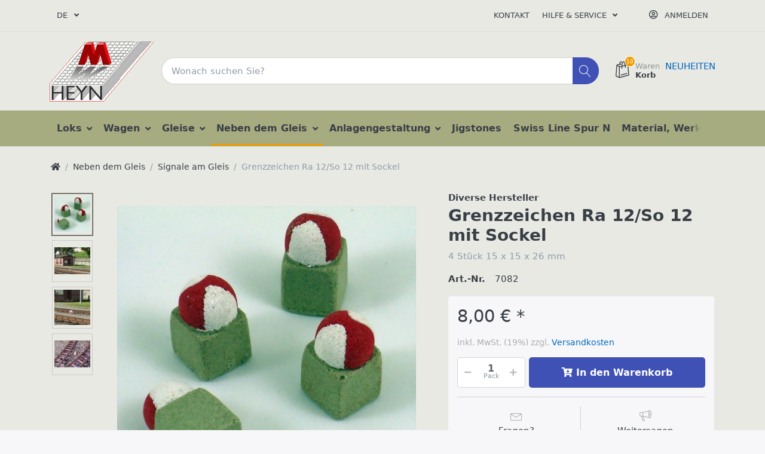

--- FILE ---
content_type: text/html; charset=utf-8
request_url: https://modell-werkstatt.de/grenzzeichen-ra-12/so-12-mit-sockel
body_size: 21018
content:

<!DOCTYPE html>
<html  id="" lang="de" dir="ltr" data-pnotify-firstpos1="0">
<head>
    <meta charset="utf-8">
    <title itemprop="name">Sven Binnewald Modellbau Heyn: Alles Schöne für die Gartenbahn. Grenzzeichen Ra 12/So 12 mit Sockel</title>
    <meta http-equiv="x-ua-compatible" content="ie=edge">
    <meta name="viewport" content="width=device-width, initial-scale=1.0, maximum-scale=1.0, minimum-scale=1.0, user-scalable=no, viewport-fit=cover, shrink-to-fit=no">
    <meta name="HandheldFriendly" content="true">
    <meta name="description" content="4 Stück 15 x 15 x 26 mm" />
    <meta name="keywords" content="Modellbau, Modellbahn, Spur 2, Gartenbahn" />
    <meta name="generator" content="Smartstore 4.1.1.0" />
    <meta property="sm:root" content="/" />



    



<script>
    try {
        if (typeof navigator === 'undefined') navigator = {};
        html = document.documentElement;
        if (/Edge\/\d+/.test(navigator.userAgent)) { html.className += ' edge' }
        else if ('mozMatchesSelector' in html) { html.className += ' moz' }
        else if (/iPad|iPhone|iPod/.test(navigator.userAgent) && !window.MSStream) { html.className += ' ios' }
        else if ('webkitMatchesSelector' in html) { html.className += ' wkit' }
        else if (/constructor/i.test(window.HTMLElement)) { html.className += ' safari' };
        html.className += (this.top === this.window ? ' not-' : ' ') + 'framed';
    } catch (e) { }
</script>
<!--[if !IE]>-->
<script>var ieMode = 0; try { if (document.documentMode) { ieMode = document.documentMode; html.className += ' ie iepost8 ie' + document.documentMode } else { html.className += ' not-ie' }; } catch (e) { }; navigator.isIE = ieMode</script>
<!-- <![endif]-->

<script>
    if (navigator.isIE) {
        document.addEventListener('DOMContentLoaded', function () {
            // Add html alert after header, before content
            const alert = document.createElement('div');
            alert.className = 'container alert alert-warning mt-3';
            alert.innerText = "Sie verwenden einen nicht unterstützten Browser! Bitte ziehen Sie in Betracht, zu einem modernen Browser wie Google Chrome, Firefox oder Opera zu wechseln, um Ihr Einkaufserlebnis in vollen Zügen genießen zu können.";
            const page = document.getElementsByClassName('page-main');
            if (page.length < 1) return;

            const content = document.getElementById('content-wrapper');
            if (!content) return;

            page[0].insertBefore(alert, content);
        });
    }
</script>

    
    <meta name="accept-language" content="de-DE"/>


<script>
	window.Res = {
 "Common.Notification": "Benachrichtigung",  "Common.Close": "Schließen",  "Common.On": "An",  "Common.OK": "OK",  "Common.Cancel": "Abbrechen",  "Common.Off": "Aus",  "Common.CtrlKey": "Strg",  "Common.ShiftKey": "Umschalt",  "Common.AltKey": "Alt",  "Common.DelKey": "Entf",  "Common.EnterKey": "Eingabe",  "Common.EscKey": "Esc",  "Products.Longdesc.More": "Mehr anzeigen",  "Products.Longdesc.Less": "Weniger anzeigen",  "Jquery.Validate.Email": "Bitte geben Sie eine gültige E-Mail-Adresse ein.",  "Jquery.Validate.Required": "Diese Angabe ist erforderlich.",  "Jquery.Validate.Remote": "Bitte korrigieren Sie dieses Feld.",  "Jquery.Validate.Url": "Bitte geben Sie eine gültige URL ein.",  "Jquery.Validate.Date": "Bitte geben Sie ein gültiges Datum ein.",  "Jquery.Validate.DateISO": "Bitte geben Sie ein gültiges Datum (nach ISO) ein.",  "Jquery.Validate.Number": "Bitte geben Sie eine gültige Nummer ein.",  "Jquery.Validate.Digits": "Bitte geben Sie nur Ziffern ein.",  "Jquery.Validate.Creditcard": "Bitte geben Sie eine gültige Kreditkartennummer ein.",  "Jquery.Validate.Equalto": "Wiederholen Sie bitte die Eingabe.",  "Jquery.Validate.Maxlength": "Bitte geben Sie nicht mehr als {0} Zeichen ein.",  "Jquery.Validate.Minlength": "Bitte geben Sie mindestens {0} Zeichen ein.",  "Jquery.Validate.Rangelength": "Die Länge der Eingabe darf minimal {0} und maximal {1} Zeichen lang sein.",  "jquery.Validate.Range": "Bitte geben Sie einen Wert zwischen {0} und {1} ein.",  "Jquery.Validate.Max": "Bitte geben Sie einen Wert kleiner oder gleich {0} ein.",  "Jquery.Validate.Min": "Bitte geben Sie einen Wert größer oder gleich {0} ein.",  "Admin.Common.AreYouSure": "Sind Sie sicher?",  "FileUploader.Dropzone.Message": "Zum Hochladen Dateien hier ablegen oder klicken",  "FileUploader.Dropzone.DictDefaultMessage": "Dateien zum Hochladen hier ablegen",  "FileUploader.Dropzone.DictFallbackMessage": "Ihr Browser unterstützt keine Datei-Uploads per Drag'n'Drop.",  "FileUploader.Dropzone.DictFallbackText": "Bitte benutzen Sie das untenstehende Formular, um Ihre Dateien wie in längst vergangenen Zeiten hochzuladen.",  "FileUploader.Dropzone.DictFileTooBig": "Die Datei ist zu groß ({{filesize}}MB). Maximale Dateigröße: {{maxFilesize}}MB.",  "FileUploader.Dropzone.DictInvalidFileType": "Dateien dieses Typs können nicht hochgeladen werden.",  "FileUploader.Dropzone.DictResponseError": "Der Server gab die Antwort {{statusCode}} zurück.",  "FileUploader.Dropzone.DictCancelUpload": "Upload abbrechen",  "FileUploader.Dropzone.DictUploadCanceled": "Upload abgebrochen.",  "FileUploader.Dropzone.DictCancelUploadConfirmation": "Sind Sie sicher, dass Sie den Upload abbrechen wollen?",  "FileUploader.Dropzone.DictRemoveFile": "Datei entfernen",  "FileUploader.Dropzone.DictMaxFilesExceeded": "Sie können keine weiteren Dateien hochladen.",  "FileUploader.StatusWindow.Uploading.File": "Datei wird hochgeladen",  "FileUploader.StatusWindow.Uploading.Files": "Dateien werden hochgeladen",  "FileUploader.StatusWindow.Complete.File": "Upload abgeschlossen",  "FileUploader.StatusWindow.Complete.Files": "Uploads abgeschlossen",  "FileUploader.StatusWindow.Canceled.File": "Upload abgebrochen",  "FileUploader.StatusWindow.Canceled.Files": "Uploads abgebrochen",     };

    window.ClientId = "38e74e7c-ecf7-4126-b742-89a64c2eb91e";
</script>


    
    <link href="https://modell-werkstatt.de/grenzzeichen-ra-12/so-12-mit-sockel" hreflang="de" rel="alternate" />
<link href="https://modell-werkstatt.de/en/fouling-point-indicator-ra-12/so-12-with-stand" hreflang="en" rel="alternate" />
<link as="image" href="//modell-werkstatt.de/media/6385/content/logo_heyn_shop.png" rel="preload" />
<link as="font" crossorigin="" href="/Content/fontastic/fonts/fontastic.woff" rel="preload" />
<link as="font" crossorigin="" href="/Content/vendors/fa5/webfonts/fa-solid-900.woff2" rel="preload" />
<link as="font" crossorigin="" href="/Content/vendors/fa5/webfonts/fa-regular-400.woff2" rel="preload" />


    






    <link href="/bundles/css/kaiwroqv5h-z1rrtpbcsflbsbcvwh2pvbrxbslqbuw41?v=r_iu9C0McGILBwpJ5Jh0sPHr58ocqkB_QNBUvsmdW201" rel="stylesheet"/>

<link href="/Themes/Flex/Content/theme.scss" rel="stylesheet" type="text/css" />

    <script src="/bundles/js/w7ar7xaahjxetk7y541-liwb0fnuimdqdas0qtmrxoa1?v=8Ywxgy-xHzt53KjDA9qzUGP_Uv0gvVwf0iyEcYxaCGY1"></script>





    <script>jQuery(function () { if (SmartStore.globalization) { SmartStore.globalization.culture = {"name":"de-DE","englishName":"German (Germany)","nativeName":"Deutsch (Deutschland)","isRTL":false,"language":"de","numberFormat":{",":".",".":",","pattern":[1],"decimals":2,"groupSizes":[3],"+":"+","-":"-","NaN":"NaN","negativeInfinity":"-∞","positiveInfinity":"∞","percent":{",":".",".":",","pattern":[0,0],"decimals":2,"groupSizes":[3],"symbol":"%"},"currency":{",":".",".":",","pattern":[8,3],"decimals":2,"groupSizes":[3],"symbol":"€"}},"dateTimeFormat":{"calendarName":"Gregorianischer Kalender","/":".",":":":","firstDay":1,"twoDigitYearMax":2029,"AM":null,"PM":null,"days":{"names":["Sonntag","Montag","Dienstag","Mittwoch","Donnerstag","Freitag","Samstag"],"namesAbbr":["So","Mo","Di","Mi","Do","Fr","Sa"],"namesShort":["So","Mo","Di","Mi","Do","Fr","Sa"]},"months":{"names":["Januar","Februar","März","April","Mai","Juni","Juli","August","September","Oktober","November","Dezember",""],"namesAbbr":["Jan.","Feb.","März","Apr.","Mai","Juni","Juli","Aug.","Sept.","Okt.","Nov.","Dez.",""]},"patterns":{"d":"dd.MM.yyyy","D":"dddd, d. MMMM yyyy","t":"HH:mm","T":"HH:mm:ss","g":"dd.MM.yyyy HH:mm","G":"dd.MM.yyyy HH:mm:ss","f":"dddd, d. MMMM yyyy HH:mm:ss","F":"dddd, d. MMMM yyyy HH:mm:ss","M":"d. MMMM","Y":"MMMM yyyy","u":"yyyy'-'MM'-'dd HH':'mm':'ss'Z'"}}}; }; });</script>
<meta property='sm:pagedata' content='{"type":"category","id":31,"menuItemId":1,"entityId":31,"parentId":30}' />
<meta property='og:site_name' content='Modellbau-Werkstatt Bertram Heyn' />
<meta property='og:site' content='https://modell-werkstatt.de/' />
<meta property='og:url' content='https://modell-werkstatt.de/grenzzeichen-ra-12/so-12-mit-sockel' />
<meta property='og:type' content='product' />
<meta property='og:title' content='Grenzzeichen Ra 12/So 12 mit Sockel' />
<meta property='twitter:card' content='summary' />
<meta property='twitter:title' content='Grenzzeichen Ra 12/So 12 mit Sockel' />
<meta property='og:description' content='4 St&#252;ck 15 x 15 x 26 mm' />
<meta property='twitter:description' content='4 St&#252;ck 15 x 15 x 26 mm' />
<meta property='og:image' content='https://modell-werkstatt.de/media/1749/catalog/grenzzeichen-ra-12-so-12-mit-sockel.jpg' />
<meta property='og:image:type' content='image/jpeg' />
<meta property='twitter:image' content='https://modell-werkstatt.de/media/1749/catalog/grenzzeichen-ra-12-so-12-mit-sockel.jpg' />
<meta property='og:image:alt' content='Bild von Grenzzeichen Ra 12/So 12 mit Sockel' />
<meta property='twitter:image:alt' content='Bild von Grenzzeichen Ra 12/So 12 mit Sockel' />
<meta property='og:image:width' content='500' />
<meta property='og:image:height' content='496' />
<meta property='article:published_time' content='01/01/0001 00:00:00' />


    <script src="/Scripts/smartstore.globalization.adapter.js"></script>


    <!--Powered by Smartstore - https://www.smartstore.com-->
</head>
<body class="lyt-cols-1">

	

<div id="page">
    <div class="canvas-blocker canvas-slidable"></div>

    <div class="page-main canvas-slidable">
            <header id="header">
                <div class="menubar-section d-none d-lg-block menubar-light">
                    <div class="container menubar-container">





<nav class="menubar navbar navbar-slide">
    <nav class="menubar-group ml-0">

    <div class="dropdown language-selector">
        <a class="menubar-link" data-toggle="dropdown" aria-haspopup="true" aria-expanded="false" href="#">
			<span>DE</span>
            <i class="fa fa-angle-down"></i>
        </a>
        
        <div class="dropdown-menu" aria-labelledby="dLabel">
                <a href="/changelanguage/1?returnUrl=grenzzeichen-ra-12%2fso-12-mit-sockel" title="Deutsch (Deutschland)" rel="nofollow" class="dropdown-item disabled" 
                   data-selected="true" data-abbreviation="Deutsch">

                        <span class="mr-1 align-text-bottom">
                            <img src = "/Content/images/flags/de.png" />
                        </span>

                    <span>Deutsch</span>

                    <span class="abbreviation lrm">(DE)</span>
                </a>
                <a href="/changelanguage/2?returnUrl=en%2ffouling-point-indicator-ra-12%2fso-12-with-stand" title="English (United Kingdom)" rel="nofollow" class="dropdown-item" 
                   data-selected="false" data-abbreviation="Englisch">

                        <span class="mr-1 align-text-bottom">
                            <img src = "/Content/images/flags/gb.png" />
                        </span>

                    <span>Englisch</span>

                    <span class="abbreviation lrm">(EN)</span>
                </a>
        </div>
    </div>
	<script>
		$(function () {
			$(".language-selector .dropdown-item.disabled").on('click', function (e) {
				e.preventDefault();
            });
        });
	</script>

    </nav>

	<nav class="menubar-group ml-auto">



			<a class="menubar-link" href="/contactus">Kontakt</a>




<div class="cms-menu cms-menu-dropdown" data-menu-name="helpandservice">
	<div class="dropdown">
		<a data-toggle="dropdown" aria-haspopup="true" aria-expanded="false" href="#" rel="nofollow" class="menubar-link">
			<span >Hilfe &amp; Service</span>
			<i class="fal fa-angle-down menubar-caret"></i>
		</a>
			<div class="dropdown-menu dropdown-menu-left">
			<a href="/newproducts" class="dropdown-item menu-link">
				<span >NEUHEITEN</span>
			</a>
					<div class="dropdown-divider"></div>
			<a href="/aboutus" class="dropdown-item menu-link">
				<span >&#220;ber uns</span>
			</a>
			<a href="/disclaimer" class="dropdown-item menu-link">
				<span >Widerrufsrecht</span>
			</a>
			<a href="/shippinginfo" class="dropdown-item menu-link">
				<span >Versand und R&#252;cksendungen</span>
			</a>
			<a href="/conditionsofuse" class="dropdown-item menu-link">
				<span >AGB</span>
			</a>
	</div>

	</div>
</div>



	</nav>

    <nav class="menubar-group menubar-group--special">
                        
    </nav>

        <nav id="menubar-my-account" class="menubar-group">
            <div class="dropdown">
                <a class="menubar-link"  aria-haspopup="true" aria-expanded="false" href="/login?returnUrl=%2Fgrenzzeichen-ra-12%2Fso-12-mit-sockel" rel="nofollow">
                    <i class="fal fa-user-circle menubar-icon"></i>

                        <span>Anmelden</span>
                </a>

            </div>



        </nav>

</nav>




                    </div>
                </div>
                <div class="shopbar-section shopbar-light"> 
                    <div class="container shopbar-container">

<div class="shopbar">
	<div class="shopbar-col-group shopbar-col-group-brand">
		<!-- LOGO -->
		<div class="shopbar-col shop-logo">

<a href="/" class="brand">          
        <img src='//modell-werkstatt.de/media/6385/content/logo_heyn_shop.png' 
            alt="Modellbau-Werkstatt Bertram Heyn" 
            title="Modellbau-Werkstatt Bertram Heyn"
			class="img-fluid"
            width="175"
            height="101" />
</a>

		</div>

		<!-- SEARCH -->
		<div class="shopbar-col shopbar-search">

<form action="/search" class="instasearch-form" method="get">
	<input type="text"
			class="instasearch-term form-control"
			name="q"
			placeholder="Wonach suchen Sie?"
		    data-instasearch="true"
			data-minlength="3"
			data-showthumbs="true"
			data-url="/instantsearch"
            data-origin="Search/Search"
			 autocomplete="off" />

	<button type="submit" class="btn btn-primary btn-icon instasearch-button" title="Suchen">
		<i class="icm icm-magnifier instasearch-icon"></i>
	</button>

	<div class="instasearch-drop">
		<div class="instasearch-drop-body clearfix"></div>
	</div>


</form>
		</div>
	</div>

	<div class="shopbar-col-group shopbar-col-group-tools">
		<!-- TOOLS -->


<div class="shopbar-col shopbar-tools" data-summary-href="/shoppingcart/cartsummary?cart=True&amp;wishlist=False&amp;compare=False">

	<!-- Hamburger Menu -->
	<div class="shopbar-tool d-lg-none" id="shopbar-menu">
		<a class="shopbar-button" href="#" data-toggle="offcanvas" data-autohide="true" data-placement="left" data-fullscreen="false" data-disablescrolling="true" data-target="#offcanvas-menu">
			<span class="shopbar-button-icon">
				<i class="icm icm-menu"></i>
			</span>
			<span class="shopbar-button-label-sm">
				Menü
			</span>
		</a>
	</div>



	<!-- User -->
	<div class="shopbar-tool d-lg-none" id="shopbar-user">
		<a class="shopbar-button" href="/login?returnUrl=%2Fgrenzzeichen-ra-12%2Fso-12-mit-sockel">
			<span class="shopbar-button-icon">
				<i class="icm icm-user"></i>
			</span>
			<span class="shopbar-button-label-sm">
				Anmelden
			</span>
		</a>
	</div>



		<div class="shopbar-tool" id="shopbar-cart" data-target="#cart-tab">
			<a href="/cart" class="shopbar-button navbar-toggler" data-toggle="offcanvas" data-summary-href="/shoppingcart/cartsummary?cart=True"
			   data-autohide="true" data-placement="right" data-fullscreen="false" data-disablescrolling="true" data-target="#offcanvas-cart">
				<span class="shopbar-button-icon">
					<i class="icm icm-bag"></i>
					<span class='badge badge-pill label-cart-amount badge-warning' style="display:none" data-bind-to="CartItemsCount">
						0
					</span>
				</span>
				<span class="shopbar-button-label">
					<span>Waren</span><br />
					<strong>Korb</strong>
				</span>
				<span class="shopbar-button-label-sm">
					Warenkorb
				</span>
			</a>
		</div>






<div class="cms-menu cms-menu-linklist" data-menu-name="neuheiten">
    <ul class="list-unstyled">
            <li>
                <a href="https://modell-werkstatt.de/newproducts" class="menu-link">

                    <span >NEUHEITEN</span>
                </a>
            </li>
    </ul>
</div>

</div>



	</div>
</div>
                    </div>
                </div>
                <div class="megamenu-section d-none d-lg-block">
                    <nav class='navbar navbar-light'>
                        <div class="container megamenu-container">




<style type="text/css">
    .mega-menu-dropdown { min-height: 370px; }
</style>

<div class="mainmenu megamenu megamenu-blend--next">



<div class="cms-menu cms-menu-navbar" data-menu-name="main">
    <div class="megamenu-nav megamenu-nav--prev alpha">
	    <a href="#" class="megamenu-nav-btn btn btn-icon"><i class="far fa-chevron-left"></i></a>
    </div>

    <ul class="navbar-nav flex-row flex-nowrap" id="menu-main">

            <li id="main-nav-item-102673" data-id="102673" class="nav-item dropdown-submenu">
                <a href="/lokomotiven" class="nav-link menu-link dropdown-toggle" aria-expanded="false" data-target="#dropdown-menu-102673">
					<span >Loks</span>
                </a>
            </li>
            <li id="main-nav-item-102681" data-id="102681" class="nav-item dropdown-submenu">
                <a href="/wagen-achsen" class="nav-link menu-link dropdown-toggle" aria-expanded="false" data-target="#dropdown-menu-102681">
					<span >Wagen</span>
                </a>
            </li>
            <li id="main-nav-item-102687" data-id="102687" class="nav-item dropdown-submenu">
                <a href="/gleissystem" class="nav-link menu-link dropdown-toggle" aria-expanded="false" data-target="#dropdown-menu-102687">
					<span >Gleise</span>
                </a>
            </li>
            <li id="main-nav-item-102696" data-id="102696" class="nav-item dropdown-submenu expanded">
                <a href="/schilder-signale" class="nav-link menu-link dropdown-toggle" aria-expanded="false" data-target="#dropdown-menu-102696">
					<span >Neben dem Gleis</span>
                </a>
            </li>
            <li id="main-nav-item-102702" data-id="102702" class="nav-item dropdown-submenu">
                <a href="/gebaeude-bauteile" class="nav-link menu-link dropdown-toggle" aria-expanded="false" data-target="#dropdown-menu-102702">
					<span >Anlagengestaltung</span>
                </a>
            </li>
            <li id="main-nav-item-102713" data-id="102713" class="nav-item">
                <a href="/jigstones" class="nav-link menu-link">
					<span >Jigstones</span>
                </a>
            </li>
            <li id="main-nav-item-102714" data-id="102714" class="nav-item">
                <a href="/swiss-line-spur-n" class="nav-link menu-link">
					<span >Swiss Line Spur N</span>
                </a>
            </li>
            <li id="main-nav-item-102715" data-id="102715" class="nav-item dropdown-submenu">
                <a href="/modell-werkstatt" class="nav-link menu-link dropdown-toggle" aria-expanded="false" data-target="#dropdown-menu-102715">
					<span >Material, Werkzeug</span>
                </a>
            </li>
            <li id="main-nav-item-102721" data-id="102721" class="nav-item dropdown-submenu">
                <a href="/schoene-details" class="nav-link menu-link dropdown-toggle" aria-expanded="false" data-target="#dropdown-menu-102721">
					<span >Dekorativ</span>
                </a>
            </li>
            <li id="main-nav-item-102725" data-id="102725" class="nav-item">
                <a href="/sale" class="nav-link menu-link">
					<span >ANGEBOT</span>
                </a>
            </li>

    </ul>

    <div class="megamenu-nav megamenu-nav--next omega">
	    <a href="#" class="megamenu-nav-btn btn btn-icon"><i class="far fa-chevron-right"></i></a>
    </div>
</div>
</div>

<div class="megamenu-dropdown-container container" style="--y: 16px">
    <div id="dropdown-menu-102673" data-id="102673" 
         data-entity-id="11" 
         data-entity-name="Category"
         data-display-rotator="true">
        <div class="dropdown-menu mega-menu-dropdown">


            <div class="row mega-menu-dropdown-row">
						<div class="col-md-3 col-sm-6 text-md-center megamenu-cat-img">
							<img src="//modell-werkstatt.de/media/3338/catalog/lokomotiven.jpg?size=512" alt="Loks" loading="lazy" />

							<div class="below-preview-pic-text text-left">
								Ob Sie Loks verfeinern wollen oder ganze Bausätze suchen: Viele Details erweitern die Möglichlkeiten
							</div>
						</div>

                <div class="col-md-3 col-sm-6">
                        <a href="/lok-bausaetze" id="dropdown-heading-102674" data-id="102674" class="mega-menu-dropdown-heading">
                            <span>Lok-Baus&#228;tze</span>

                        </a>
                        <a href="/lok-dampftechnik" id="dropdown-heading-102675" data-id="102675" class="mega-menu-dropdown-heading">
                            <span>Lok-Dampftechnik</span>

                        </a>
                        <a href="/lok-wassertechnik" id="dropdown-heading-102676" data-id="102676" class="mega-menu-dropdown-heading">
                            <span>Lok-Wassertechnik</span>

                        </a>
                        <a href="/lok-lufttechnik" id="dropdown-heading-102677" data-id="102677" class="mega-menu-dropdown-heading">
                            <span>Lok-Lufttechnik</span>

                        </a>
                        <a href="/lok-beleuchtung" id="dropdown-heading-102678" data-id="102678" class="mega-menu-dropdown-heading">
                            <span>Lok-Beleuchtung</span>

                        </a>
                        <a href="/lok-aufbau-zusatzteile" id="dropdown-heading-102679" data-id="102679" class="mega-menu-dropdown-heading">
                            <span>Lok-Geh&#228;use, Rahmen, Kessel...</span>

                        </a>
                        <a href="/geraete-fuers-personal" id="dropdown-heading-102680" data-id="102680" class="mega-menu-dropdown-heading">
                            <span>Ger&#228;tschaften f&#252;rs Personal</span>

                        </a>
                </div>

                            <div class="col-md-3"></div>
                    <div class="col-md-3 col-sm-6">
						<div class="rotator-container rotator-102673">
							<div class="rotator-heading text-center">
								<h4></h4>
							</div>
							<div class="rotator-content">
								<div class="placeholder"></div>
							</div>
						</div>
                    </div>
            </div>


        </div>
    </div>
    <div id="dropdown-menu-102681" data-id="102681" 
         data-entity-id="12" 
         data-entity-name="Category"
         data-display-rotator="true">
        <div class="dropdown-menu mega-menu-dropdown">


            <div class="row mega-menu-dropdown-row">
						<div class="col-md-3 col-sm-6 text-md-center megamenu-cat-img">
							<img src="//modell-werkstatt.de/media/3339/catalog/wagen-achsen.jpg?size=512" alt="Wagen" loading="lazy" />

							<div class="below-preview-pic-text text-left">
								Ob Sie Loks und Wagen verfeinern wollen oder ganze Bausätze suchen: Vom Maßstab 1:13 bis 1:32 haben wir viele Modelle. 
							</div>
						</div>

                <div class="col-md-3 col-sm-6">
                        <a href="/wagen-1225" id="dropdown-heading-102682" data-id="102682" class="mega-menu-dropdown-heading">
                            <span>Wagen 1:22,5</span>

                        </a>
                        <a href="/wagen-132" id="dropdown-heading-102683" data-id="102683" class="mega-menu-dropdown-heading">
                            <span>Wagen 1:32</span>

                        </a>
                        <a href="/1zu20" id="dropdown-heading-102684" data-id="102684" class="mega-menu-dropdown-heading">
                            <span>Bauteile 1:20,3</span>

                        </a>
                        <a href="/loren-1133" id="dropdown-heading-102685" data-id="102685" class="mega-menu-dropdown-heading">
                            <span>Loren 1:13,3</span>

                        </a>
                        <a href="/baugroesse-gn15" id="dropdown-heading-102686" data-id="102686" class="mega-menu-dropdown-heading">
                            <span>Baugr&#246;&#223;e GN15</span>

                        </a>
                </div>

                            <div class="col-md-3"></div>
                    <div class="col-md-3 col-sm-6">
						<div class="rotator-container rotator-102681">
							<div class="rotator-heading text-center">
								<h4></h4>
							</div>
							<div class="rotator-content">
								<div class="placeholder"></div>
							</div>
						</div>
                    </div>
            </div>


        </div>
    </div>
    <div id="dropdown-menu-102687" data-id="102687" 
         data-entity-id="2" 
         data-entity-name="Category"
         data-display-rotator="true">
        <div class="dropdown-menu mega-menu-dropdown">


            <div class="row mega-menu-dropdown-row">
						<div class="col-md-3 col-sm-6 text-md-center megamenu-cat-img">
							<img src="//modell-werkstatt.de/media/3329/catalog/gleissysteme.jpg?size=512" alt="Gleise" loading="lazy" />

							<div class="below-preview-pic-text text-left">
								Wir liefern Spezielles:
Beton- und Stahlschwellen, kleine Gleisradien, Schleppweichen, Weichenhebel, Drehscheiben etc.
							</div>
						</div>

                <div class="col-md-3 col-sm-6">
                        <a href="/gleise-45mm" id="dropdown-heading-102688" data-id="102688" class="mega-menu-dropdown-heading">
                            <span>Gleise 45mm</span>

                        </a>
                        <a href="/weichen-45mm" id="dropdown-heading-102689" data-id="102689" class="mega-menu-dropdown-heading">
                            <span>Weichen 45mm</span>

                        </a>
                        <a href="/drehscheiben" id="dropdown-heading-102690" data-id="102690" class="mega-menu-dropdown-heading">
                            <span>Drehscheiben</span>

                        </a>
                        <a href="/miha-gleis-code-250" id="dropdown-heading-102691" data-id="102691" class="mega-menu-dropdown-heading">
                            <span>MIHA-Gleis Code 250</span>

                        </a>
                        <a href="/gleise-64mm" id="dropdown-heading-102692" data-id="102692" class="mega-menu-dropdown-heading">
                            <span>Gleise 64mm</span>

                        </a>
                        <a href="/weichen-64mm" id="dropdown-heading-102693" data-id="102693" class="mega-menu-dropdown-heading">
                            <span>Weichen 64mm</span>

                        </a>
                        <a href="/gleise-89mm" id="dropdown-heading-102694" data-id="102694" class="mega-menu-dropdown-heading">
                            <span>Gleise 89mm</span>

                        </a>
                        <a href="/gleiszubehoer" id="dropdown-heading-102695" data-id="102695" class="mega-menu-dropdown-heading">
                            <span>Gleiszubeh&#246;r</span>

                        </a>
                </div>

                            <div class="col-md-3"></div>
                    <div class="col-md-3 col-sm-6">
						<div class="rotator-container rotator-102687">
							<div class="rotator-heading text-center">
								<h4></h4>
							</div>
							<div class="rotator-content">
								<div class="placeholder"></div>
							</div>
						</div>
                    </div>
            </div>


        </div>
    </div>
    <div id="dropdown-menu-102696" data-id="102696" 
         data-entity-id="30" 
         data-entity-name="Category"
         data-display-rotator="true">
        <div class="dropdown-menu mega-menu-dropdown">


            <div class="row mega-menu-dropdown-row">
						<div class="col-md-3 col-sm-6 text-md-center megamenu-cat-img">
							<img src="//modell-werkstatt.de/media/3356/catalog/schilder-und-signale.jpg?size=512" alt="Neben dem Gleis" loading="lazy" />

							<div class="below-preview-pic-text text-left">
								Was wäre die Bahn ohne Signale oder z.B. ohne die diversen Beschriftungen?
							</div>
						</div>

                <div class="col-md-3 col-sm-6">
                        <a href="/am-gleis" id="dropdown-heading-102697" data-id="102697" class="mega-menu-dropdown-heading active">
                            <span>Signale am Gleis</span>

                        </a>
                        <a href="/an-bahnhof-und-strasse" id="dropdown-heading-102698" data-id="102698" class="mega-menu-dropdown-heading">
                            <span>Schilder und Signale an Bahnhof und Stra&#223;e</span>

                        </a>
                        <a href="/an-lok-und-wagen" id="dropdown-heading-102699" data-id="102699" class="mega-menu-dropdown-heading">
                            <span>Schilder an Lok und Wagen</span>

                        </a>
                        <a href="/signaltafeln-132" id="dropdown-heading-102700" data-id="102700" class="mega-menu-dropdown-heading">
                            <span>Signaltafeln 1:32</span>

                        </a>
                        <a href="/an-der-bahn" id="dropdown-heading-102701" data-id="102701" class="mega-menu-dropdown-heading">
                            <span>Elemente neben dem Gleis</span>

                        </a>
                </div>

                            <div class="col-md-3"></div>
                    <div class="col-md-3 col-sm-6">
						<div class="rotator-container rotator-102696">
							<div class="rotator-heading text-center">
								<h4></h4>
							</div>
							<div class="rotator-content">
								<div class="placeholder"></div>
							</div>
						</div>
                    </div>
            </div>


        </div>
    </div>
    <div id="dropdown-menu-102702" data-id="102702" 
         data-entity-id="22" 
         data-entity-name="Category"
         data-display-rotator="true">
        <div class="dropdown-menu mega-menu-dropdown">


            <div class="row mega-menu-dropdown-row">
						<div class="col-md-3 col-sm-6 text-md-center megamenu-cat-img">
							<img src="//modell-werkstatt.de/media/3348/catalog/gebaude-bauteile.jpg?size=512" alt="Anlagengestaltung" loading="lazy" />

							<div class="below-preview-pic-text text-left">
								Viele kleine Details für Szenen finden Sie hier: Gebäude, Fenster, Figuren, Werkzeuge etc.
							</div>
						</div>

                <div class="col-md-3 col-sm-6">
                        <a href="/details-1-32" id="dropdown-heading-102703" data-id="102703" class="mega-menu-dropdown-heading">
                            <span>Details Spur 1 = 1:32</span>

                        </a>
                        <a href="/spur-2-1225" id="dropdown-heading-102704" data-id="102704" class="mega-menu-dropdown-heading">
                            <span>Geb&#228;ude Spur 2 = 1:22,5</span>

                        </a>
                        <a href="/spur-1-132" id="dropdown-heading-102705" data-id="102705" class="mega-menu-dropdown-heading">
                            <span>Geb&#228;ude Spur 1 = 1:32</span>

                        </a>
                        <a href="/fenster-tueren-spur-2" id="dropdown-heading-102706" data-id="102706" class="mega-menu-dropdown-heading">
                            <span>Fenster und T&#252;ren 1:22,5</span>

                        </a>
                        <a href="/fenster-tueren-spur-1" id="dropdown-heading-102707" data-id="102707" class="mega-menu-dropdown-heading">
                            <span>Fenster, T&#252;ren 1:32</span>

                        </a>
                        <a href="/accessoires" id="dropdown-heading-102708" data-id="102708" class="mega-menu-dropdown-heading">
                            <span>Details: Z&#228;une, Schilder Lampen...</span>

                        </a>
                        <a href="/waldarbeit" id="dropdown-heading-102709" data-id="102709" class="mega-menu-dropdown-heading">
                            <span>Waldarbeit</span>

                        </a>
                        <a href="/figuren" id="dropdown-heading-102710" data-id="102710" class="mega-menu-dropdown-heading">
                            <span>Figuren</span>

                        </a>
                        <a href="/bier-und-limonade" id="dropdown-heading-102711" data-id="102711" class="mega-menu-dropdown-heading">
                            <span>&quot;Handliches&quot;: Kisten, Werkzeug, B&#228;nke...</span>

                        </a>
                        <a href="/werbetafeln" id="dropdown-heading-102712" data-id="102712" class="mega-menu-dropdown-heading">
                            <span>kleine Werbetafeln, magnetisch</span>

                        </a>
                </div>

                            <div class="col-md-3"></div>
                    <div class="col-md-3 col-sm-6">
						<div class="rotator-container rotator-102702">
							<div class="rotator-heading text-center">
								<h4></h4>
							</div>
							<div class="rotator-content">
								<div class="placeholder"></div>
							</div>
						</div>
                    </div>
            </div>


        </div>
    </div>
    <div id="dropdown-menu-102713" data-id="102713" 
         data-entity-id="63" 
         data-entity-name="Category"
         data-display-rotator="true">
        <div class="dropdown-menu mega-menu-dropdown">


            <div class="row mega-menu-dropdown-row">
						<div class="col-md-3 col-sm-6 text-md-center megamenu-cat-img">
							<img src="//modell-werkstatt.de/media/2931/catalog/jigstones.jpg?size=512" alt="Jigstones" loading="lazy" />

							<div class="below-preview-pic-text text-left">
								
							</div>
						</div>

                <div class="col-md-3 col-sm-6">
                </div>

                            <div class="col-md-3"></div>
                    <div class="col-md-3 col-sm-6">
						<div class="rotator-container rotator-102713">
							<div class="rotator-heading text-center">
								<h4></h4>
							</div>
							<div class="rotator-content">
								<div class="placeholder"></div>
							</div>
						</div>
                    </div>
            </div>


        </div>
    </div>
    <div id="dropdown-menu-102714" data-id="102714" 
         data-entity-id="75" 
         data-entity-name="Category"
         data-display-rotator="false">
        <div class="dropdown-menu mega-menu-dropdown">


            <div class="row mega-menu-dropdown-row">
						<div class="col-md-3 col-sm-6 text-md-center megamenu-cat-img">
							<img src="//modell-werkstatt.de/media/11626/catalog/Swissline.svg?size=512" alt="Swiss Line Spur N" loading="lazy" />

							<div class="below-preview-pic-text text-left">
								
							</div>
						</div>

                <div class="col-md-3 col-sm-6">
                </div>

            </div>


        </div>
    </div>
    <div id="dropdown-menu-102715" data-id="102715" 
         data-entity-id="16" 
         data-entity-name="Category"
         data-display-rotator="true">
        <div class="dropdown-menu mega-menu-dropdown">


            <div class="row mega-menu-dropdown-row">
						<div class="col-md-3 col-sm-6 text-md-center megamenu-cat-img">
							<img src="//modell-werkstatt.de/media/11096/catalog/6223 Schichtmauerwerk Schlosser 1a.jpg?size=512" alt="Material, Werkzeug" loading="lazy" />

							<div class="below-preview-pic-text text-left">
								
							</div>
						</div>

                <div class="col-md-3 col-sm-6">
                        <a href="/arbeitsmittel" id="dropdown-heading-102716" data-id="102716" class="mega-menu-dropdown-heading">
                            <span>Arbeitsmittel</span>

                        </a>
                        <a href="/plattenmaterial" id="dropdown-heading-102717" data-id="102717" class="mega-menu-dropdown-heading">
                            <span>Kunststoffplatten</span>

                        </a>
                        <a href="/bauplatten" id="dropdown-heading-102718" data-id="102718" class="mega-menu-dropdown-heading">
                            <span>Strukturplatten</span>

                        </a>
                        <a href="/profile-leisten" id="dropdown-heading-102719" data-id="102719" class="mega-menu-dropdown-heading">
                            <span>Profile, Leisten, St&#228;be</span>

                        </a>
                        <a href="/schrauben-nieten" id="dropdown-heading-102720" data-id="102720" class="mega-menu-dropdown-heading">
                            <span>Schrauben, Nieten, N&#228;gel, Ketten...</span>

                        </a>
                </div>

                            <div class="col-md-3"></div>
                    <div class="col-md-3 col-sm-6">
						<div class="rotator-container rotator-102715">
							<div class="rotator-heading text-center">
								<h4></h4>
							</div>
							<div class="rotator-content">
								<div class="placeholder"></div>
							</div>
						</div>
                    </div>
            </div>


        </div>
    </div>
    <div id="dropdown-menu-102721" data-id="102721" 
         data-entity-id="38" 
         data-entity-name="Category"
         data-display-rotator="true">
        <div class="dropdown-menu mega-menu-dropdown">


            <div class="row mega-menu-dropdown-row">
						<div class="col-md-3 col-sm-6 text-md-center megamenu-cat-img">
							<img src="//modell-werkstatt.de/media/3366/catalog/schone-details.jpg?size=512" alt="Dekorativ" loading="lazy" />

							<div class="below-preview-pic-text text-left">
								Zeigen Sie Ihre Begeisterung für die Eisenbahn mit Schilder-Repliken, Magnet-Werbetafeln und hübschen Pins.
							</div>
						</div>

                <div class="col-md-3 col-sm-6">
                        <a href="/emaille-schilder-bahn" id="dropdown-heading-102722" data-id="102722" class="mega-menu-dropdown-heading">
                            <span>Repliken: Schilder aus Emaille und Kunststoff</span>

                        </a>
                        <a href="/magnetische-werbetafeln" id="dropdown-heading-102723" data-id="102723" class="mega-menu-dropdown-heading">
                            <span>Magnetische Werbetafeln</span>

                        </a>
                        <a href="/anstecker-und-pins" id="dropdown-heading-102724" data-id="102724" class="mega-menu-dropdown-heading">
                            <span>Anstecker und Pins</span>

                        </a>
                </div>

                            <div class="col-md-3"></div>
                    <div class="col-md-3 col-sm-6">
						<div class="rotator-container rotator-102721">
							<div class="rotator-heading text-center">
								<h4></h4>
							</div>
							<div class="rotator-content">
								<div class="placeholder"></div>
							</div>
						</div>
                    </div>
            </div>


        </div>
    </div>
    <div id="dropdown-menu-102725" data-id="102725" 
         data-entity-id="73" 
         data-entity-name="Category"
         data-display-rotator="false">
        <div class="dropdown-menu mega-menu-dropdown">


            <div class="row mega-menu-dropdown-row">

                <div class="col-md-3 col-sm-6">
                </div>

            </div>


        </div>
    </div>

</div>



<script>
    $(function () {
        var megamenuContainer = $(".megamenu-container").megaMenu({
            productRotatorAjaxUrl:      "/plugins/megamenu/rotatorproducts",
            productRotatorInterval:     4000,
            productRotatorDuration:     800,
            productRotatorCycle:        true,
        }); 
    });
</script>               
						</div>
					</nav>
				</div>
			</header>

        <div id="content-wrapper">

            <section id="content" class="container">


<div class="breadcrumb-container d-none d-md-flex flex-wrap align-items-center mb-4">
	<ol class="breadcrumb mb-0" itemscope itemtype="http://schema.org/BreadcrumbList">
		<li class="breadcrumb-item" itemprop="itemListElement" itemscope itemtype="http://schema.org/ListItem">
			<a href="/" title="Home" itemprop="item">
				<meta itemprop="name" content="Startseite">
				<meta itemprop="position" content="1">
				<i class="fa fa-home"></i>
			</a>
		</li>
			<li class="breadcrumb-item" itemprop="itemListElement" itemscope itemtype="http://schema.org/ListItem">
					<a href="/schilder-signale" title="Neben dem Gleis" itemprop="item"><meta itemprop="position" content="2"><span itemprop="name" dir="auto">Neben dem Gleis</span></a>
			</li>
			<li class="breadcrumb-item" itemprop="itemListElement" itemscope itemtype="http://schema.org/ListItem">
					<a href="/am-gleis" title="Signale am Gleis" itemprop="item"><meta itemprop="position" content="3"><span itemprop="name" dir="auto">Signale am Gleis</span></a>
			</li>
	</ol>
    <div class="breadcrumb-item active">
        <span>Grenzzeichen Ra 12/So 12 mit Sockel</span>
    </div>
</div>




                <div id="content-body" class="row">


					<div id="content-center" class="col-lg-12">






<div class="page product-details-page" itemscope itemtype="http://schema.org/Product">


    <article class="pd page-body">

        <div id="main-update-container" class="update-container" data-url="/product/updateproductdetails?productId=1289&amp;bundleItemId=0">
<form action="/grenzzeichen-ra-12/so-12-mit-sockel" id="pd-form" method="post">                <!-- Top Content: Picture, Description, Attrs, Variants, Bundle Items, Price etc. -->
                <section class="row pd-section pd-section-top">
                    <!-- Picture -->
                    <div class="col-12 col-md-6 col-lg-7 pd-data-col">


                        <div id="pd-gallery-container">

<div id="pd-gallery-container-inner">
    <div id="pd-gallery" class="mb-3">
        


<div class="gal-box">
    <!-- Thumbnail navigation -->
    <div class="gal-nav-cell">
        <div class="gal-nav">
            <div class="gal-list">
                <div class="gal-track" itemscope itemtype="http://schema.org/ImageGallery">
                        <div class="gal-item" itemprop="associatedMedia" itemscope itemtype="http://schema.org/ImageObject">
                            <a class="gal-item-viewport"
                               itemprop="contentUrl"
                               href="//modell-werkstatt.de/media/1749/catalog/grenzzeichen-ra-12-so-12-mit-sockel.jpg"
                               data-type="image"
                               data-width="500"
                               data-height="496"
                               data-medium-image="//modell-werkstatt.de/media/1749/catalog/grenzzeichen-ra-12-so-12-mit-sockel.jpg?size=600"
                               title="Grenzzeichen Ra 12/So 12 mit Sockel, Bild 1 gro&#223;"
                               data-picture-id="1749">
                                
<img src="//modell-werkstatt.de/media/1749/catalog/grenzzeichen-ra-12-so-12-mit-sockel.jpg?size=72"
     class="gal-item-content file-img"
     alt="Bild von Grenzzeichen Ra 12/So 12 mit Sockel"
     title="Grenzzeichen Ra 12/So 12 mit Sockel, Bild 1 gro&#223;" />
                            </a>
                        </div>
                        <div class="gal-item" itemprop="associatedMedia" itemscope itemtype="http://schema.org/ImageObject">
                            <a class="gal-item-viewport"
                               itemprop="contentUrl"
                               href="//modell-werkstatt.de/media/6466/catalog/07081-weichenmarkstein1.jpg"
                               data-type="image"
                               data-width="500"
                               data-height="375"
                               data-medium-image="//modell-werkstatt.de/media/6466/catalog/07081-weichenmarkstein1.jpg?size=600"
                               title="Grenzzeichen Ra 12/So 12 mit Sockel, Bild 2 gro&#223;"
                               data-picture-id="6466">
                                
<img src="//modell-werkstatt.de/media/6466/catalog/07081-weichenmarkstein1.jpg?size=72"
     class="gal-item-content file-img"
     alt="Bild von Grenzzeichen Ra 12/So 12 mit Sockel"
     title="Grenzzeichen Ra 12/So 12 mit Sockel, Bild 2 gro&#223;" />
                            </a>
                        </div>
                        <div class="gal-item" itemprop="associatedMedia" itemscope itemtype="http://schema.org/ImageObject">
                            <a class="gal-item-viewport"
                               itemprop="contentUrl"
                               href="//modell-werkstatt.de/media/6467/catalog/07081-weichenmarkstein2.jpg"
                               data-type="image"
                               data-width="500"
                               data-height="484"
                               data-medium-image="//modell-werkstatt.de/media/6467/catalog/07081-weichenmarkstein2.jpg?size=600"
                               title="Grenzzeichen Ra 12/So 12 mit Sockel, Bild 3 gro&#223;"
                               data-picture-id="6467">
                                
<img src="//modell-werkstatt.de/media/6467/catalog/07081-weichenmarkstein2.jpg?size=72"
     class="gal-item-content file-img"
     alt="Bild von Grenzzeichen Ra 12/So 12 mit Sockel"
     title="Grenzzeichen Ra 12/So 12 mit Sockel, Bild 3 gro&#223;" />
                            </a>
                        </div>
                        <div class="gal-item" itemprop="associatedMedia" itemscope itemtype="http://schema.org/ImageObject">
                            <a class="gal-item-viewport"
                               itemprop="contentUrl"
                               href="//modell-werkstatt.de/media/6469/catalog/07082-grenzzeichen-mit-weiche.jpg"
                               data-type="image"
                               data-width="500"
                               data-height="375"
                               data-medium-image="//modell-werkstatt.de/media/6469/catalog/07082-grenzzeichen-mit-weiche.jpg?size=600"
                               title="Grenzzeichen Ra 12/So 12 mit Sockel, Bild 4 gro&#223;"
                               data-picture-id="6469">
                                
<img src="//modell-werkstatt.de/media/6469/catalog/07082-grenzzeichen-mit-weiche.jpg?size=72"
     class="gal-item-content file-img"
     alt="Bild von Grenzzeichen Ra 12/So 12 mit Sockel"
     title="Grenzzeichen Ra 12/So 12 mit Sockel, Bild 4 gro&#223;" />
                            </a>
                        </div>
                </div>
            </div>
        </div>
    </div>
    <!-- Picture -->
    <div class="gal-cell">
        <div class="gal">
                    <div class="gal-item">
                        <a class="gal-item-viewport" href="//modell-werkstatt.de/media/1749/catalog/grenzzeichen-ra-12-so-12-mit-sockel.jpg"
                           data-thumb-image="//modell-werkstatt.de/media/1749/catalog/grenzzeichen-ra-12-so-12-mit-sockel.jpg?size=72"
                           data-medium-image="//modell-werkstatt.de/media/1749/catalog/grenzzeichen-ra-12-so-12-mit-sockel.jpg?size=600"
                           data-picture-id="1749">
                            
                                <img class="gal-item-content file-img"
                                     src="//modell-werkstatt.de/media/1749/catalog/grenzzeichen-ra-12-so-12-mit-sockel.jpg?size=600"
                                     data-zoom="//modell-werkstatt.de/media/1749/catalog/grenzzeichen-ra-12-so-12-mit-sockel.jpg"
                                     data-zoom-width="500"
                                     data-zoom-height="496"
                                     alt="Bild von Grenzzeichen Ra 12/So 12 mit Sockel"
                                     title="Grenzzeichen Ra 12/So 12 mit Sockel"
                                     itemprop="image" />
                        </a>
                    </div>
                    <div class="gal-item">
                        <a class="gal-item-viewport" href="//modell-werkstatt.de/media/6466/catalog/07081-weichenmarkstein1.jpg"
                           data-thumb-image="//modell-werkstatt.de/media/6466/catalog/07081-weichenmarkstein1.jpg?size=72"
                           data-medium-image="//modell-werkstatt.de/media/6466/catalog/07081-weichenmarkstein1.jpg?size=600"
                           data-picture-id="6466">
                            
                                <img class="gal-item-content file-img"
                                     data-lazy="//modell-werkstatt.de/media/6466/catalog/07081-weichenmarkstein1.jpg?size=600"
                                     data-zoom="//modell-werkstatt.de/media/6466/catalog/07081-weichenmarkstein1.jpg"
                                     data-zoom-width="500"
                                     data-zoom-height="375"
                                     alt="Bild von Grenzzeichen Ra 12/So 12 mit Sockel"
                                     title="Grenzzeichen Ra 12/So 12 mit Sockel"
                                     itemprop="image" />
                        </a>
                    </div>
                    <div class="gal-item">
                        <a class="gal-item-viewport" href="//modell-werkstatt.de/media/6467/catalog/07081-weichenmarkstein2.jpg"
                           data-thumb-image="//modell-werkstatt.de/media/6467/catalog/07081-weichenmarkstein2.jpg?size=72"
                           data-medium-image="//modell-werkstatt.de/media/6467/catalog/07081-weichenmarkstein2.jpg?size=600"
                           data-picture-id="6467">
                            
                                <img class="gal-item-content file-img"
                                     data-lazy="//modell-werkstatt.de/media/6467/catalog/07081-weichenmarkstein2.jpg?size=600"
                                     data-zoom="//modell-werkstatt.de/media/6467/catalog/07081-weichenmarkstein2.jpg"
                                     data-zoom-width="500"
                                     data-zoom-height="484"
                                     alt="Bild von Grenzzeichen Ra 12/So 12 mit Sockel"
                                     title="Grenzzeichen Ra 12/So 12 mit Sockel"
                                     itemprop="image" />
                        </a>
                    </div>
                    <div class="gal-item">
                        <a class="gal-item-viewport" href="//modell-werkstatt.de/media/6469/catalog/07082-grenzzeichen-mit-weiche.jpg"
                           data-thumb-image="//modell-werkstatt.de/media/6469/catalog/07082-grenzzeichen-mit-weiche.jpg?size=72"
                           data-medium-image="//modell-werkstatt.de/media/6469/catalog/07082-grenzzeichen-mit-weiche.jpg?size=600"
                           data-picture-id="6469">
                            
                                <img class="gal-item-content file-img"
                                     data-lazy="//modell-werkstatt.de/media/6469/catalog/07082-grenzzeichen-mit-weiche.jpg?size=600"
                                     data-zoom="//modell-werkstatt.de/media/6469/catalog/07082-grenzzeichen-mit-weiche.jpg"
                                     data-zoom-width="500"
                                     data-zoom-height="375"
                                     alt="Bild von Grenzzeichen Ra 12/So 12 mit Sockel"
                                     title="Grenzzeichen Ra 12/So 12 mit Sockel"
                                     itemprop="image" />
                        </a>
                    </div>
        </div>
    </div>
</div>


    </div>
</div>
                        </div>


                    </div>

                    <!-- Sidebar: Info, Price, Buttons etc. -->
                    <aside class="col-12 col-md-6 col-lg-5 pd-info-col zoom-window-container">


                        <!-- Title/Brand/ReviewSummary -->



<div class="pd-info pd-group">
	<!-- Brand -->
    <div class="pd-brand-block">
        <a class="pd-brand" href="/zubehoer">
                <span >Diverse Hersteller</span>
        </a>
        <meta itemprop="brand" content="Diverse Hersteller">

            <meta itemprop="sku" content="7082" />


    </div>

	<!-- Title -->
	<div class="page-title">
		<h1  class="pd-name" itemprop="name">
Grenzzeichen Ra 12/So 12 mit Sockel		</h1>
	</div>

	<!-- Short description -->
		<div  class="pd-description" itemprop="description">
			4 Stück 15 x 15 x 26 mm
		</div>
</div>

<!-- Review Overview -->






                        <!-- Bundle Items -->

                            <!-- Product attributes (SKU, EAN, Weight etc.) -->
                            <div class="pd-attrs-container" data-partial="Attrs">



<table class="pd-attrs pd-group">

        <tr class="pd-attr-sku">
            <td>Art.-Nr.</td>
            <td itemprop="sku">7082</td>
        </tr>







</table>



                            </div>
                            <!-- Offer box -->

<div class="pd-offer" itemprop="offers" itemscope itemtype="http://schema.org/Offer">
    <meta itemprop="itemCondition" content="http://schema.org/NewCondition" />
    <link itemprop="url" href="https://modell-werkstatt.de/grenzzeichen-ra-12/so-12-mit-sockel" />
            <div class="pd-offer-price-container" data-partial="Price">



<div class="pd-offer-price">
		<!-- Current price -->
		<div class="pd-group clearfix">
			<div class="row sm-gutters pd-price-group">
				<div class="col-auto pd-price-block">
						<meta itemprop="priceCurrency" content="EUR" />
										<div class="pd-price">
							<meta itemprop="price" content="8.00" />

                        <span class="">
                            8,00 € *
                        </span>
					</div>
				</div>
			</div>

			<!-- Regular price -->
            





		</div>
		<!-- Tier prices -->
            <div class="pd-tierprices">

            </div>
		<!-- Pangv & legal info -->
			<div class="pd-group">
									<div class="pd-legalinfo">
						inkl. MwSt. (19%)  zzgl. <a href="/shippinginfo">Versandkosten</a>
					</div>
			</div>
</div>
            </div>

    <meta itemprop="availability" content="http://schema.org/InStock" />


    <div class="pd-stock-info-container" data-partial="Stock">


    </div>



    <div class="pd-offer-actions-container" data-partial="OfferActions">



<div class="row pd-offer-actions">
                <div class="col pd-offer-action-qty">
                    


<div class="qty-input has-postfix">
<input class="form-control form-control-lg" data-max="10000" data-min="1" data-postfix="Pack" data-step="1" data-val="true" data-val-number="Das Feld &#39;EnteredQuantity&#39; muss numerisch sein." id="addtocart_1289_AddToCart_EnteredQuantity" name="addtocart_1289.AddToCart.EnteredQuantity" type="text" value="1" /></div>
                </div>
            <div class="col flex-grow-1">
                <a class="btn btn-primary btn-lg btn-block btn-add-to-cart ajax-cart-link"
                   href="#"
                   rel="nofollow"
                   data-href='/cart/addproduct/1289/1'
                   data-form-selector="#pd-form"
                   data-type="cart"
                   data-action="add"
                   data-toggle="offcanvas" data-target="#offcanvas-cart">
                    <i class="fa fa-cart-arrow-down d-none d-sm-inline-block d-md-none d-xl-inline-block"></i>
                    <span>In den Warenkorb</span>
                </a>
            </div>
</div>

    </div>




<div class="pd-actions-container">

		<div class="row sm-gutters pd-actions">
            <div class="col-6 pd-action-item" >
                    <a class="pd-action-link action-ask-question action-ask-question" href="javascript:void(0)"
                       data-href="/product/askquestionajax/1289"
                       data-form-selector="#pd-form" rel="nofollow" title="Fragen zum Artikel?">
                        <i class="pd-action-icon icm icm-envelope"></i>
                            <span class="pd-action-label">Fragen?</span>
                    </a>
            </div>
            <div class="col-6 pd-action-item" >
                <a class="pd-action-link action-bullhorn" href="/product/emailafriend/1289" rel="nofollow">
                    <i class="pd-action-icon icm icm-bullhorn"></i>
                        <span class="pd-action-label">Weitersagen</span>
                </a>
            </div>
		</div>
</div>


</div>

<script>
    // Ask question
    $(document).on('click', '.action-ask-question', function (e) {
        e.preventDefault();
        const el = $(this);
		const form = el.data('form-selector');
		if (form) {  
			const href = el.data('href');
            $.ajax({
				cache: false,
                url: href,
                data: $(form).serialize(),
				success: function (response) {
					// Redirect to ask question get action
					if (response.redirect)
						location.href = response.redirect;
				}
            });
        }
    });
</script>

                        <!-- social share -->



                    </aside>
                </section>
</form>        </div>

        <!-- Bottom Content: Full Description, Specification, Review etc. -->
        <section class="pd-section pd-section-bottom">
                <!-- Tabs -->

<div class="pd-tabs tabbable nav-responsive" id="pd-tabs" data-breakpoint="&lt;md">
	<ul class="nav nav-tabs nav-tabs-line d-none">
		<li class="nav-item"><a class="nav-link active" href="#pd-tabs-1" data-toggle="tab" data-loaded="true"><span class="tab-caption">Beschreibung</span><span class="nav-link-summary">Die Grenzzeichen bestehen aus Quarzsand mit Epoxidharz als Bindemittel und sind mit lichtechten Pigmenten durchgef&#228;rbt. Die Teile sind	witterungs-, frost- und UV-best&#228;ndig.	Die Nahtstellen sind zur Erh&#246;hung der Festigkeit zus&#228;tzlich mit EP-Harz getr&#228;nkt. Damit sind sie absolut wetterfest.Die Form...</span></a></li>
	</ul><div class="tab-content">
		<div class="tab-content-header">
				<a href="javascript:void()" class="btn btn-secondary btn-flat btn-no-border offcanvas-closer rounded-0" title="Schließen">
		<i class="fa fa-chevron-left"></i>
		<span>Schließen</span>
	</a>


		</div><div class="tab-pane active" role="tabpanel" id="pd-tabs-1">
			<div  itemprop='description' class='long-text html-editor-content'><div>Die Grenzzeichen bestehen aus Quarzsand mit Epoxidharz als Bindemittel und sind mit lichtechten Pigmenten durchgefärbt. Die Teile sind	witterungs-, frost- und UV-beständig.<br>	Die Nahtstellen sind zur Erhöhung der Festigkeit zusätzlich mit EP-Harz getränkt. Damit sind sie absolut wetterfest.</div><div>Die Form entspricht dem sächsischen Typ; dort sind die Grenzzeichen deutlich größer.</div><div></div><div>Für die Gartenbahn sind sie damit auch maßstäblich darstellbar und werden nicht übersehen!</div><div></div><div>Diese Variante hat einen zusätzlichen Sockel, der unten eine Bohrung besitzt. Dort kann ein kleiner Erdspiess eingeklebt werden, um ihn	im Boden zu verankern.</div><div></div><div>	<div>Auf den Fotos sehen Sie die Größenverhältnisse des Vorbilds.<br></div>	<div></div>	<div><br></div>	<div></div>	</div></div>

		</div>
	</div><input type='hidden' class='loaded-tab-name' name='LoadedTabs' value='#pd-tabs-1' />

</div><script>$(function() { $('#pd-tabs').responsiveNav(); })</script>






                <!-- Tags -->

                <!-- Related products -->



<div class="pd-related-products block block-boxed mb-3">
    <div class="block-title">
        <h3>Alternativen und Ergänzungen</h3>
    </div>
    <div class="block-body pt-0">
		<div class="artlist-carousel">






    <div id="artlist-2418519292" class='artlist artlist-grid artlist-4-cols'>



<article class="art" data-id="1288">
	<div class="art-picture-block">
			<a class='art-picture img-center-container' href="/grenzzeichen-ra-12/so-12" title="Zeige Details f&#252;r Grenzzeichen Ra 12/So 12" >
				<img src="//modell-werkstatt.de/media/1748/catalog/grenzzeichen-ra-12-so-12.jpg?size=256" alt="Bild von Grenzzeichen Ra 12/So 12" title="Zeige Details f&#252;r Grenzzeichen Ra 12/So 12" loading="lazy" />
			</a>
	</div>




<div class="art-brand">
			<span >Diverse Hersteller</span>
</div>




    <h3  class="art-name">
        <a href="/grenzzeichen-ra-12/so-12" title="Grenzzeichen Ra 12/So 12">
            <span>Grenzzeichen Ra 12/So 12</span>
        </a>
    </h3>

        <div class="art-description"  title="4 St&#252;ck 15 x 15 x 11 mm">
            4 Stück 15 x 15 x 11 mm
        </div>






	<div class="art-price-block">
		<span class="art-price">
            7,00 € *
		</span>


	</div>












				<div class="art-drop">
					




<div class="row no-gutters art-btn-group">
		<a data-href='/cart/addproductsimple/1288?forceredirection=False'
			href="#"
			class="btn btn-primary ajax-cart-link px-sm-2 btn-lg art-btn col"
			title="In den Warenkorb"
			data-toggle='tooltip' data-placement="bottom"
			rel="nofollow"
			data-type="cart"
			data-action="add">
			<i class="fa fa-cart-arrow-down"></i>
		</a>



	<a href='/grenzzeichen-ra-12/so-12' 
	   class="btn btn-secondary btn-lg art-btn col" 
	   title="Beschreibung"
	   data-toggle="tooltip" data-placement="bottom">
		<i class="fa fa-info"></i>
	</a>
</div>

				</div>

</article>




<article class="art" data-id="2315">
	<div class="art-picture-block">
			<a class='art-picture img-center-container' href="/grenzzeichen-ra-12-schlanke-form" title="Zeige Details f&#252;r Grenzzeichen Ra 12/So 12" >
				<img src="//modell-werkstatt.de/media/4600/catalog/grenzzeichen-ra-12-so-12-2.jpg?size=256" alt="Bild von Grenzzeichen Ra 12/So 12" title="Zeige Details f&#252;r Grenzzeichen Ra 12/So 12" loading="lazy" />
			</a>
	</div>




<div class="art-brand">
			<span >Heyn</span>
</div>




    <h3  class="art-name">
        <a href="/grenzzeichen-ra-12-schlanke-form" title="Grenzzeichen Ra 12/So 12">
            <span>Grenzzeichen Ra 12/So 12</span>
        </a>
    </h3>

        <div class="art-description"  title="4 x 4 x 7 mm">
            4 x 4 x 7 mm
        </div>






	<div class="art-price-block">
		<span class="art-price">
            ab 5,00 € *
		</span>


	</div>












				<div class="art-drop">



<div class="art-variant-info">

		<div class="art-more-opts">
			<span class="bidi-embed d-block">Weitere Option:</span>
			<a class="font-weight-medium bidi-embed"  href="/grenzzeichen-ra-12-schlanke-form">Anzahl</a>
		</div>
</div>

					




<div class="row no-gutters art-btn-group">
		<a data-href='/cart/addproductsimple/2315?forceredirection=False'
			href="#"
			class="btn btn-primary ajax-cart-link px-sm-2 btn-lg art-btn col"
			title="In den Warenkorb"
			data-toggle='tooltip' data-placement="bottom"
			rel="nofollow"
			data-type="cart"
			data-action="add">
			<i class="fa fa-cart-arrow-down"></i>
		</a>



	<a href='/grenzzeichen-ra-12-schlanke-form' 
	   class="btn btn-secondary btn-lg art-btn col" 
	   title="Beschreibung"
	   data-toggle="tooltip" data-placement="bottom">
		<i class="fa fa-info"></i>
	</a>
</div>

				</div>

</article>

    </div>


		</div>
    </div>
</div>                <!-- Products also purchased -->


   
<div class="pd-also-purchased block block-boxed mb-3">
    <div class="block-title">
        <h3>Benutzer, die diesen Artikel gekauft haben, haben auch gekauft</h3>
    </div>
    <div class="block-body pt-0">
		<div class="artlist-carousel">






    <div id="artlist-9452974221" class='artlist artlist-grid artlist-4-cols'>



<article class="art" data-id="501">
	<div class="art-picture-block">
			<a class='art-picture img-center-container' href="/signalpfosten" title="Zeige Details f&#252;r Signalpfosten" >
				<img src="//modell-werkstatt.de/media/11075/catalog/6244 Signalpfosten 9.JPG?size=256" alt="Bild von Signalpfosten" title="Zeige Details f&#252;r Signalpfosten" loading="lazy" />
			</a>
	</div>




    <h3  class="art-name">
        <a href="/signalpfosten" title="Signalpfosten">
            <span>Signalpfosten</span>
        </a>
    </h3>







	<div class="art-price-block">
		<span class="art-price">
            ab 4,20 € *
		</span>


	</div>













</article>




<article class="art" data-id="1716">
	<div class="art-picture-block">
			<a class='art-picture img-center-container' href="/pfeiftafel-pf-1-2" title="Zeige Details f&#252;r Pfeiftafel Pf 1" >
				<img src="//modell-werkstatt.de/media/2415/catalog/pfeiftafel-pf-1-1.jpg?size=256" alt="Bild von Pfeiftafel Pf 1" title="Zeige Details f&#252;r Pfeiftafel Pf 1" loading="lazy" />
			</a>
	</div>




    <h3  class="art-name">
        <a href="/pfeiftafel-pf-1-2" title="Pfeiftafel Pf 1">
            <span>Pfeiftafel Pf 1</span>
        </a>
    </h3>







	<div class="art-price-block">
		<span class="art-price">
            2,30 € *
		</span>


	</div>













</article>




<article class="art" data-id="268">
	<div class="art-picture-block">
			<a class='art-picture img-center-container' href="/regelschlusssignal-zg-3" title="Zeige Details f&#252;r Regelschlu&#223;signal Zg 3" >
				<img src="//modell-werkstatt.de/media/335/catalog/regelschlussignal-zg-3-1.jpg?size=256" alt="Bild von Regelschlu&#223;signal Zg 3" title="Zeige Details f&#252;r Regelschlu&#223;signal Zg 3" loading="lazy" />
			</a>
	</div>




    <h3  class="art-name">
        <a href="/regelschlusssignal-zg-3" title="Regelschlu&#223;signal Zg 3">
            <span>Regelschlußsignal Zg 3</span>
        </a>
    </h3>







	<div class="art-price-block">
		<span class="art-price">
            3,50 € *
		</span>


	</div>













</article>




<article class="art" data-id="502">
	<div class="art-picture-block">
			<a class='art-picture img-center-container' href="/halter-fuer-zugschlussscheiben" title="Zeige Details f&#252;r Halter f&#252;r Zugschlussscheiben" >
				<img src="//modell-werkstatt.de/media/3668/catalog/halter-fur-zugschlussscheiben.jpg?size=256" alt="Bild von Halter f&#252;r Zugschlussscheiben" title="Zeige Details f&#252;r Halter f&#252;r Zugschlussscheiben" loading="lazy" />
			</a>
	</div>




    <h3  class="art-name">
        <a href="/halter-fuer-zugschlussscheiben" title="Halter f&#252;r Zugschlussscheiben">
            <span>Halter für Zugschlussscheiben</span>
        </a>
    </h3>







	<div class="art-price-block">
		<span class="art-price">
            1,50 € *
		</span>


	</div>













</article>




<article class="art" data-id="1998">
	<div class="art-picture-block">
			<a class='art-picture img-center-container' href="/bahnsteigkante" title="Zeige Details f&#252;r Bahnsteigkante" >
				<img src="//modell-werkstatt.de/media/2805/catalog/bahnsteigkante.jpg?size=256" alt="Bild von Bahnsteigkante" title="Zeige Details f&#252;r Bahnsteigkante" loading="lazy" />
			</a>
	</div>




    <h3  class="art-name">
        <a href="/bahnsteigkante" title="Bahnsteigkante">
            <span>Bahnsteigkante</span>
        </a>
    </h3>







	<div class="art-price-block">
		<span class="art-price">
            6,70 € *
		</span>


	</div>













</article>




<article class="art" data-id="384">
	<div class="art-picture-block">
			<a class='art-picture img-center-container' href="/h-tafel-so-8-dr-2" title="Zeige Details f&#252;r H - Tafel So 8 DR" >
				<img src="//modell-werkstatt.de/media/476/catalog/h-tafel-so-8-dr-1.jpg?size=256" alt="Bild von H - Tafel So 8 DR" title="Zeige Details f&#252;r H - Tafel So 8 DR" loading="lazy" />
			</a>
	</div>




    <h3  class="art-name">
        <a href="/h-tafel-so-8-dr-2" title="H - Tafel So 8 DR">
            <span>H - Tafel So 8 DR</span>
        </a>
    </h3>







	<div class="art-price-block">
		<span class="art-price">
            2,30 € *
		</span>


	</div>













</article>




<article class="art" data-id="814">
	<div class="art-picture-block">
			<a class='art-picture img-center-container' href="/bohlenkante-kohlenlager" title="Zeige Details f&#252;r Bohlenkante &quot;Kohlenlager&quot;" >
				<img src="//modell-werkstatt.de/media/10925/catalog/DSC02297.JPG?size=256" alt="Bild von Bohlenkante &quot;Kohlenlager&quot;" title="Zeige Details f&#252;r Bohlenkante &quot;Kohlenlager&quot;" loading="lazy" />
			</a>
	</div>




    <h3  class="art-name">
        <a href="/bohlenkante-kohlenlager" title="Bohlenkante &quot;Kohlenlager&quot;">
            <span>Bohlenkante "Kohlenlager"</span>
        </a>
    </h3>







	<div class="art-price-block">
		<span class="art-price">
            6,50 € *
		</span>


	</div>













</article>




<article class="art" data-id="147">
	<div class="art-picture-block">
			<a class='art-picture img-center-container' href="/andreaskreuz-dr" title="Zeige Details f&#252;r Andreaskreuz DR" >
				<img src="//modell-werkstatt.de/media/166/catalog/andreaskreuz-dr.jpg?size=256" alt="Bild von Andreaskreuz DR" title="Zeige Details f&#252;r Andreaskreuz DR" loading="lazy" />
			</a>
	</div>




    <h3  class="art-name">
        <a href="/andreaskreuz-dr" title="Andreaskreuz DR">
            <span>Andreaskreuz DR</span>
        </a>
    </h3>







	<div class="art-price-block">
		<span class="art-price">
            ab 3,50 € *
		</span>


	</div>













</article>




<article class="art" data-id="2044">
	<div class="art-picture-block">
			<a class='art-picture img-center-container' href="/rangierhalttafel-ra-10-2" title="Zeige Details f&#252;r Rangierhalttafel Ra 10" >
				<img src="//modell-werkstatt.de/media/3240/catalog/rangierhalttafel-ra-10-1.jpg?size=256" alt="Bild von Rangierhalttafel Ra 10" title="Zeige Details f&#252;r Rangierhalttafel Ra 10" loading="lazy" />
			</a>
	</div>




    <h3  class="art-name">
        <a href="/rangierhalttafel-ra-10-2" title="Rangierhalttafel Ra 10">
            <span>Rangierhalttafel Ra 10</span>
        </a>
    </h3>







	<div class="art-price-block">
		<span class="art-price">
            ab 2,30 € *
		</span>


	</div>













</article>




<article class="art" data-id="385">
	<div class="art-picture-block">
			<a class='art-picture img-center-container' href="/trapeztafel-so-5-/-ne-1" title="Zeige Details f&#252;r Trapeztafel So 5 / Ne 1" >
				<img src="//modell-werkstatt.de/media/477/catalog/trapeztafel-so-5---ne-1.jpg?size=256" alt="Bild von Trapeztafel So 5 / Ne 1" title="Zeige Details f&#252;r Trapeztafel So 5 / Ne 1" loading="lazy" />
			</a>
	</div>




    <h3  class="art-name">
        <a href="/trapeztafel-so-5-/-ne-1" title="Trapeztafel So 5 / Ne 1">
            <span>Trapeztafel So 5 / Ne 1</span>
        </a>
    </h3>







	<div class="art-price-block">
		<span class="art-price">
            2,30 € *
		</span>


	</div>













</article>




<article class="art" data-id="1303">
	<div class="art-picture-block">
			<a class='art-picture img-center-container' href="/rangierhaltsignal-ra-11a-orange" title="Zeige Details f&#252;r Rangierhaltsignal Ra 11a, orange" >
				<img src="//modell-werkstatt.de/media/1766/catalog/rangierhaltsignal-ra-11a-orange.jpg?size=256" alt="Bild von Rangierhaltsignal Ra 11a, orange" title="Zeige Details f&#252;r Rangierhaltsignal Ra 11a, orange" loading="lazy" />
			</a>
	</div>




    <h3  class="art-name">
        <a href="/rangierhaltsignal-ra-11a-orange" title="Rangierhaltsignal Ra 11a, orange">
            <span>Rangierhaltsignal Ra 11a, orange</span>
        </a>
    </h3>







	<div class="art-price-block">
		<span class="art-price">
            2,30 € *
		</span>


	</div>













</article>




<article class="art" data-id="1492">
	<div class="art-picture-block">
			<a class='art-picture img-center-container' href="/fernsprecherkasten" title="Zeige Details f&#252;r Fernsprecherkasten" >
				<img src="//modell-werkstatt.de/media/3198/catalog/fernsprecherkasten.jpg?size=256" alt="Bild von Fernsprecherkasten" title="Zeige Details f&#252;r Fernsprecherkasten" loading="lazy" />
			</a>
	</div>




    <h3  class="art-name">
        <a href="/fernsprecherkasten" title="Fernsprecherkasten">
            <span>Fernsprecherkasten</span>
        </a>
    </h3>







	<div class="art-price-block">
		<span class="art-price">
            10,50 € *
		</span>


	</div>













</article>




<article class="art" data-id="1718">
	<div class="art-picture-block">
			<a class='art-picture img-center-container' href="/h-tafel-ne-5-db-2" title="Zeige Details f&#252;r H - Tafel Ne 5 DB" >
				<img src="//modell-werkstatt.de/media/2418/catalog/h-tafel-ne-5-db-1.jpg?size=256" alt="Bild von H - Tafel Ne 5 DB" title="Zeige Details f&#252;r H - Tafel Ne 5 DB" loading="lazy" />
			</a>
	</div>




    <h3  class="art-name">
        <a href="/h-tafel-ne-5-db-2" title="H - Tafel Ne 5 DB">
            <span>H - Tafel Ne 5 DB</span>
        </a>
    </h3>







	<div class="art-price-block">
		<span class="art-price">
            2,30 € *
		</span>


	</div>













</article>




<article class="art" data-id="1949">
	<div class="art-picture-block">
			<a class='art-picture img-center-container' href="/geschwindigkeitstafel-lf-4-db" title="Zeige Details f&#252;r Geschwindigkeitstafel Lf 4 DB/DR" >
				<img src="//modell-werkstatt.de/media/3811/catalog/geschwindigkeitstafel-lf-4-db-dr.jpg?size=256" alt="Bild von Geschwindigkeitstafel Lf 4 DB/DR" title="Zeige Details f&#252;r Geschwindigkeitstafel Lf 4 DB/DR" loading="lazy" />
			</a>
	</div>




    <h3  class="art-name">
        <a href="/geschwindigkeitstafel-lf-4-db" title="Geschwindigkeitstafel Lf 4 DB/DR">
            <span>Geschwindigkeitstafel Lf 4 DB/DR</span>
        </a>
    </h3>







	<div class="art-price-block">
		<span class="art-price">
            2,30 € *
		</span>


	</div>













</article>




<article class="art" data-id="2358">
	<div class="art-picture-block">
			<a class='art-picture img-center-container' href="/ende-des-bahnsteigs" title="Zeige Details f&#252;r Ende des Bahnsteigs" >
				<img src="//modell-werkstatt.de/media/4764/catalog/ende-des-bahnsteigs-1.jpg?size=256" alt="Bild von Ende des Bahnsteigs" title="Zeige Details f&#252;r Ende des Bahnsteigs" loading="lazy" />
			</a>
	</div>




    <h3  class="art-name">
        <a href="/ende-des-bahnsteigs" title="Ende des Bahnsteigs">
            <span>Ende des Bahnsteigs</span>
        </a>
    </h3>







	<div class="art-price-block">
		<span class="art-price">
            3,50 € *
		</span>


	</div>













</article>

    </div>


		</div>
    </div>
</div>
        </section>
    </article>



    

</div>

<script>
    $(function () {
        var settings = {
            galleryStartIndex: 0,
            enableZoom: toBool('True')
        };

    	$('#pd-form').productDetail(settings);
    });
</script>


					</div>



                </div>
            </section>
        </div>



            <footer id="footer" class="footer-light">





	<div class="footer-social-wrapper">
		<div class="container footer-social">
			<div class="row">
				<div class="col text-center">
						<a href="https://www.youtube.com/watch?v=2c2_5pMyfjM" target="_blank" class="btn x-btn-secondary btn-circle btn-social btn-brand-youtube">
							<i class="fab fa-youtube"></i>
						</a>
						<a href="#" target="_blank" class="btn x-btn-secondary btn-circle btn-social btn-brand-instagram">
							<i class="fab fa-instagram"></i>
						</a>
				</div>
			</div>
		</div>
	</div>

<div class="footer-main-wrapper">
	<div class="container footer-main">
		<div class="row sm-gutters">

			<div class="col-md-3">
				<nav class="footer-links nav-collapsible">
					<h4 class="footer-title nav-toggler collapsed" data-toggle="collapse" data-target="#footer-info" aria-controls="footer-info" aria-expanded="false">
                        Informationen
                    </h4>
					<div class="collapse nav-collapse" id="footer-info">


<div class="cms-menu cms-menu-linklist" data-menu-name="footerinformation">
    <ul class="list-unstyled">
            <li>
                <a href="/newproducts" class="menu-link">

                    <span >NEUHEITEN</span>
                </a>
            </li>
    </ul>
</div>
					</div>
				</nav>
			</div>

			<div class="col-md-3">
				<nav class="footer-links nav-collapsible">
					<h4 class="footer-title nav-toggler collapsed" data-toggle="collapse" data-target="#footer-service" aria-controls="footer-service" aria-expanded="false">
                        <span class="d-none d-md-block">Service</span>
                        <span class="d-md-none">Service, Versand & Zahlung</span>
                    </h4>
					<div class="collapse nav-collapse" id="footer-service">


<div class="cms-menu cms-menu-linklist" data-menu-name="footerservice">
    <ul class="list-unstyled">
            <li>
                <a href="/contactus" class="menu-link">

                    <span >Kontakt</span>
                </a>
            </li>
            <li>
                <a href="/shippinginfo" class="menu-link">

                    <span >Versand und R&#252;cksendungen</span>
                </a>
            </li>
            <li>
                <a href="/paymentinfo" class="menu-link">

                    <span >Zahlungsarten</span>
                </a>
            </li>
            <li>
                <a href="/cookiemanager" class="menu-link cookie-manager">

                    <span >Cookie Manager</span>
                </a>
            </li>
    </ul>
</div>
					</div>
				</nav>
			</div>

			<div class="col-md-3">
				<nav class="footer-links company nav-collapsible">
					<h4 class="footer-title nav-toggler collapsed" data-toggle="collapse" data-target="#footer-company" aria-controls="footer-company" aria-expanded="false">
                        <span class="d-none d-md-block">Firma</span>
                        <span class="d-md-none">Firma, Impressum & Datenschutz</span>
                    </h4>
					<div class="collapse nav-collapse" id="footer-company">


<div class="cms-menu cms-menu-linklist" data-menu-name="footercompany">
    <ul class="list-unstyled">
            <li>
                <a href="/aboutus" class="menu-link">

                    <span >&#220;ber uns</span>
                </a>
            </li>
            <li>
                <a href="/imprint" class="menu-link">

                    <span >Impressum</span>
                </a>
            </li>
            <li>
                <a href="/disclaimer" class="menu-link">

                    <span >Widerrufsrecht</span>
                </a>
            </li>
            <li>
                <a href="/privacyinfo" class="menu-link">

                    <span >Datenschutzerkl&#228;rung</span>
                </a>
            </li>
            <li>
                <a href="/conditionsofuse" class="menu-link">

                    <span >AGB</span>
                </a>
            </li>
    </ul>
</div>
					</div>
				</nav>
			</div>

			<div class="col-md-3">

				



			</div>
		</div>
	</div>
</div>



<div class="footer-bottom-wrapper">
	<div class="container footer-bottom">
		<div class="row sm-gutters">
			
				<div class="col pb-1 pb-sm-0">
					* Alle Preise inkl. MwSt., zzgl. <a href='/shippinginfo'>Versandkosten</a>
				</div>

				<div class="col-12 col-sm-auto pb-1 pb-sm-0 text-sm-center">
					<a href='https://www.smartstore.com/' class='sm-hint' target='_blank'><strong>Onlineshop Software</strong></a> by SmartStore AG &copy; 2026
				</div>

			<div class="col text-sm-right">
				Copyright &copy; 2026 Modellbau-Werkstatt Bertram Heyn. Alle Rechte vorbehalten.
			</div>
		</div>
	</div>
</div>
			</footer>


    </div>

	<a href="#" id="scroll-top" class="scrollto d-flex align-items-center justify-content-center shadow-sm">
		<i class="fa fa-lg fa-angle-up"></i>
	</a>
</div>



 








<!-- Root element of PhotoSwipe -->
<div id="pswp" class="pswp" tabindex="-1" role="dialog" aria-hidden="true">
    <div class="pswp__bg"></div>
    <div class="pswp__scroll-wrap">
        <div class="pswp__container">
            <div class="pswp__item"></div>
            <div class="pswp__item"></div>
            <div class="pswp__item"></div>
        </div>
        <div class="pswp__ui pswp__ui--hidden">
            <div class="pswp__top-bar clearfix">
                <div class="pswp__counter"></div>
                <div class="pswp__zoom-controls">
                    <button class="pswp__button pswp-action pswp__button--zoom" title="Zoom in/out"></button>
                    <button class="pswp__button pswp-action pswp__button--fs" title="Toggle fullscreen"></button>
                </div>
                <button class="pswp__button pswp__button--close" title="Close (Esc)">&#215;</button>
                <!-- Preloader demo http://codepen.io/dimsemenov/pen/yyBWoR -->
                <!-- element will get class pswp__preloader--active when preloader is running -->
                <div class="pswp__preloader">
                    <div class="pswp__preloader__icn">
                        <div class="pswp__preloader__cut">
                            <div class="pswp__preloader__donut"></div>
                        </div>
                    </div>
                </div>
            </div>
            
            <button class="pswp__button pswp-arrow pswp__button--arrow--left" title="Previous (arrow left)"></button>
            <button class="pswp__button pswp-arrow pswp__button--arrow--right" title="Next (arrow right)"></button>
            <div class="pswp__caption">
                <div class="pswp__caption__center"></div>
            </div>
        </div>
    </div>
</div>
	<aside id="offcanvas-menu" class="offcanvas offcanvas-overlay offcanvas-left offcanvas-shadow" data-blocker="true" data-overlay="true">
        <div class="offcanvas-content">
            <div id="offcanvas-menu-container" data-url="/menu/offcanvas">
                <!-- AJAX -->
            </div>
        </div>
	</aside>

	<aside id="offcanvas-cart" class="offcanvas offcanvas-lg offcanvas-overlay offcanvas-right offcanvas-shadow" data-lg="true" data-blocker="true" data-overlay="true">
		<div class="offcanvas-content">
			


<div class="offcanvas-cart-header offcanvas-tabs">
    <ul class="nav nav-tabs nav-tabs-line row no-gutters" role="tablist">
            <li class="nav-item col">
                <a id="cart-tab" class="nav-link" data-toggle="tab" href="#occ-cart" role="tab" data-url="/shoppingcart/offcanvasshoppingcart">
                    <span class="title">Warenkorb</span>
                    <span class="badge badge-pill label-cart-amount badge-warning" data-bind-to="CartItemsCount" style="display:none">0</span>
                </a>
            </li>


    </ul>
</div>

<div class="offcanvas-cart-content">
	<div class="tab-content">
			<div class="tab-pane fade" id="occ-cart" role="tabpanel"></div>


	</div>
</div>

		</div>
	</aside>



	
	<script src="/bundles/js/ju1a7wciiwkltuqgnb7xbvarzx75fmeavvoxhz1mare1?v=1Bu_egWcLC114I540rVGH87EPCDZlNDP7bx0Xi43X6g1"></script>

<script src="/bundles/smart-gallery?v=FDgdAUR8DkiaN6RNK7M2iwZmTtiKqwUMmGrgU9G13NU1" type="text/javascript"></script>

	<script src='/Content/vendors/select2/js/i18n/de.js' charset='UTF-8'></script>
	<script src='/Content/vendors/moment/locale/de.js' charset='UTF-8'></script>


</body>
</html>
